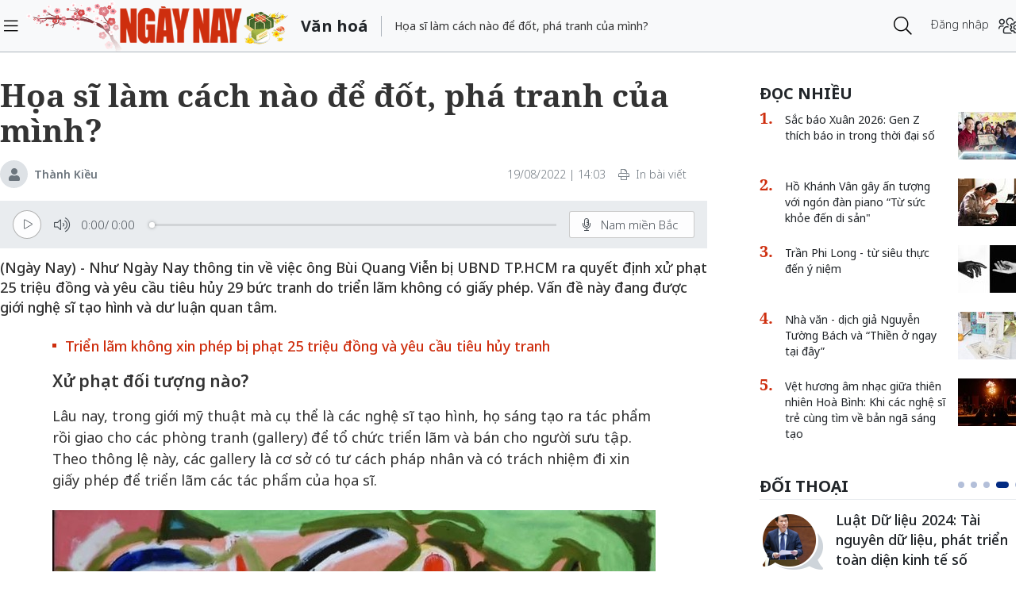

--- FILE ---
content_type: text/html;charset=utf-8
request_url: https://ngaynay.vn/hoa-si-lam-cach-nao-de-dot-pha-tranh-cua-minh-post124052.html
body_size: 17508
content:
<!DOCTYPE html> <html lang="vi"> <head> <title>Họa sĩ làm cách nào để đốt, phá tranh của mình?</title> <meta name="description" content="Như Ngày Nay thông tin về việc ông Bùi Quang Viễn bị UBND TP.HCM ra quyết định xử phạt 25 triệu đồng và yêu cầu tiêu hủy 29 bức tranh do triển lãm không phép."/> <meta name="keywords" content="hoạ sĩ, Bùi Chát, Bùi Quang Viễn, triển lãm, tranh trừu tượng, tiêu huỷ, xử phạt, "/> <meta name="news_keywords" content="hoạ sĩ, Bùi Chát, Bùi Quang Viễn, triển lãm, tranh trừu tượng, tiêu huỷ, xử phạt, "/> <meta http-equiv="Content-Type" content="text/html; charset=utf-8"/> <meta http-equiv="X-UA-Compatible" content="IE=edge"/> <meta http-equiv="refresh" content="1200"/> <meta name="revisit-after" content="1 days"/> <meta name="viewport" content="width=device-width, initial-scale=1"/> <meta http-equiv="content-language" content="vi"/> <link rel="dns-prefetch" href="//static.ngaynay.vn"/> <link rel="dns-prefetch" href="//www.google-analytics.com"/> <link rel="dns-prefetch" href="//www.googletagmanager.com"/> <link rel="dns-prefetch" href="//stc.za.zaloapp.com"/> <link rel="dns-prefetch" href="//fonts.googleapis.com"/> <script>var cmsConfig={domainDesktop:"https://ngaynay.vn",domainMobile:"https://ngaynay.vn",domainStatic:"https://static.ngaynay.vn/2020/web",domainLog:"https://log.ngaynay.vn",siteId:0,adsLazy:true,loggingUrl:"https://log.ngaynay.vn/log?data=eyJzaXRlSWQiOjAsICJwbGF0Zm9ybSI6MSwgInVybCI6Imh0dHBzOi8vbmdheW5heS52bi92YW4taG9hLyJ9"};var USER_AGENT=window.navigator&&window.navigator.userAgent||"";var IS_MOBILE=/Android|webOS|iPhone|iPad|iPod|BlackBerry|Windows Phone|IEMobile|Mobile Safari|Opera Mini/i.test(USER_AGENT);var IS_REDIRECT=false;if(IS_MOBILE&&!getCookie("isMobile")){setCookie("isMobile",1,30);window.location=window.location.pathname+window.location.search;IS_REDIRECT=true}else{if(getCookie("isMobile")){setCookie("isMobile",1,-1);window.location=window.location.pathname+window.location.search;IS_REDIRECT=true}}function setCookie(c,d,b){var f=new Date;f.setTime(f.getTime()+b*24*60*60*1000);var a="expires="+f.toUTCString();document.cookie=c+"="+d+"; "+a+";path=/;"}function getCookie(b){var c=document.cookie.indexOf(b+"=");var a=c+b.length+1;if(!c&&b!==document.cookie.substring(0,b.length)){return null}if(c===-1){return null}var d=document.cookie.indexOf(";",a);if(d===-1){d=document.cookie.length}return unescape(document.cookie.substring(a,d))};</script> <meta name="robots" content="index,follow,noarchive"/> <meta name="GOOGLEBOT" content="index,follow,noarchive"/> <link rel="shortcut icon" href="https://static.ngaynay.vn/2020/web/styles/img/favicon.ico" type="image/x-icon"/> <meta property="fb:pages" content="1100051476686275"/> <link rel="canonical" href="https://ngaynay.vn/hoa-si-lam-cach-nao-de-dot-pha-tranh-cua-minh-post124052.html"/> <meta property="og:site_name" content=""/> <meta property="og:rich_attachment" content="true"/> <meta property="og:type" content="article"/> <meta property="og:url" content="https://ngaynay.vn/post-124052.html"/> <meta property="og:image" content="https://image.ngaynay.vn/1200x630/Uploaded/2026/vowkoqic/2022_08_16/vien-707.jpg"/> <meta property="og:image:width" content="600"/> <meta property="og:image:height" content="315"/> <meta property="og:title" content="Họa sĩ làm cách nào để đốt, phá tranh của mình?"/> <meta property="og:description" content="(Ngày Nay) - Như Ngày Nay thông tin về việc ông Bùi Quang Viễn bị UBND TP.HCM ra quyết định xử phạt 25 triệu đồng và yêu cầu tiêu hủy 29 bức tranh do triển lãm không có giấy phép. Vấn đề này đang được giới nghệ sĩ tạo hình và dư luận quan tâm."/> <meta property="article:tag" content="hoạ sĩ,Bùi Chát,Bùi Quang Viễn,triển lãm,tranh trừu tượng,tiêu huỷ,xử phạt"/> <meta property="article:section" content="Văn hoá"/> <meta property="article:published_time" content="2022-08-19T14:03:27+0700"/> <meta property="article:modified_time" content="2022-08-19T14:03:27+0700"/> <link rel="preload" href="https://static-cms-ngaynay.epicdn.me/2020/web/styles/css/main.min-1.7.1.css" as="style"> <link rel="stylesheet" href="https://static-cms-ngaynay.epicdn.me/2020/web/styles/css/main.min-1.7.1.css"/> <script type="text/javascript">(function(d,e,j,h,f,c,b){d.GoogleAnalyticsObject=f;d[f]=d[f]||function(){(d[f].q=d[f].q||[]).push(arguments)},d[f].l=1*new Date();c=e.createElement(j),b=e.getElementsByTagName(j)[0];c.async=1;c.src=h;b.parentNode.insertBefore(c,b)})(window,document,"script","//www.google-analytics.com/analytics.js","ga");if(!IS_REDIRECT){ga("create","UA-70876419-1","auto");ga("create","UA-92738947-1","auto","clientTracker");ga("send","pageview");ga("clientTracker.send","pageview")};</script> <script async src="https://www.googletagmanager.com/gtag/js?id=G-4YTJR59M4V"></script> <script>if(!IS_REDIRECT){window.dataLayer=window.dataLayer||[];function gtag(){dataLayer.push(arguments)}gtag("js",new Date());gtag("config","G-4YTJR59M4V")};</script> <script async defer src="https://static.ngaynay.vn/2020/web/js/analytics.min.js?v=1.0"></script> <script src="https://ngaynay.vn/ads?object_type=2&object_id=47"></script> <script async src="https://sp.zalo.me/plugins/sdk.js"></script> <script type="application/ld+json">{"@context": "http://schema.org","@type": "Organization","name": "","url": "https://ngaynay.vn","logo": "https://static.ngaynay.vn/2020/web/styles/img/ngaynay_share.png","contactPoint": [{"@type": "ContactPoint","telephone": "+84-962-341-234","contactType": "customer service"}]}</script><script type="application/ld+json">{"@context" : "http://schema.org","@type" : "WebSite","name" : "Văn hoá","url" : "https://ngaynay.vn/van-hoa/"}</script><script type="application/ld+json">{"@context":"http://schema.org","@type":"BreadcrumbList","itemListElement":[{"@type":"ListItem","position":1,"item":{"@id":"https://ngaynay.vn/van-hoa/","name":"Văn hoá"}}]}</script><script type="application/ld+json">{"@context": "http://schema.org","@type": "NewsArticle","mainEntityOfPage":{"@type":"WebPage","@id":"https://ngaynay.vn/hoa-si-lam-cach-nao-de-dot-pha-tranh-cua-minh-post124052.html"},"headline": "Họa sĩ làm cách nào để đốt, phá tranh của mình?","description": "(Ngày Nay) - Như Ngày Nay thông tin về việc ông Bùi Quang Viễn bị UBND TP.HCM ra quyết định xử phạt 25 triệu đồng và yêu cầu tiêu hủy 29 bức tranh do triển lãm không có giấy phép. Vấn đề này đang được giới nghệ sĩ tạo hình và dư luận quan tâm.","image": {"@type": "ImageObject","url": "https://image.ngaynay.vn/1200x630/Uploaded/2026/vowkoqic/2022_08_16/vien-707.jpg","width" : 720,"height" : 480},"datePublished": "2022-08-19T14:03:27+0700","dateModified": "2022-08-19T14:03:27+0700","author": {"@type": "Person","name": "Thành Kiều"},"publisher": {"@type": "Organization","name": "","logo": {"@type": "ImageObject","url": "https://static.ngaynay.vn/2020/web/styles/img/ngaynay_share.png"}}}</script></head> <body> <div class="wrapper detail-page "> <header class="site-header"> <div class="container"> <div class="row"> <div class="col-26 order-3"> <div class="page-heading"> <a id="header-article-zone" href="#" class="article-cate"><h2></h2></a> <span class="article-title" id="header-article-title"></span> </div> </div> <div class="col-5 order-2"> <a href="/" class="site-header__logo" title="">NgayNay.vn</a> </div> <div class="col-1 order-1"> <button class="site-header__menu-button h-100"> <i class="fal fa-bars"></i> </button> </div> <div class="col-7 justify-content-end d-flex order-3"> <div class="site-header__more search-login"> <div class="search-wrap"> <input type="text" class="search-input txtsearch" placeholder="Nhập từ khóa tìm kiếm"> <button class="search-button btn_search"><i class="fal fa-search"></i></button> </div> <div class="login-wrap dropdown" id="header-profile"> <a href="javascript:void(0);" class="login-button" onclick="ME.loginDialog();"> <span class="text-login">Đăng nhập</span> <i onclick="ME.loginDialog();" title="Đăng nhập" class="fal fa-users-cog"></i> </a> </div> </div> </div> </div> </div> </header> <nav class="desktop-nav"> <section class="first-nav"> <ul class="menu"> <li> <a href="https://ngaynay.vn" title="Trang chủ">Trang chủ</a> </li> <li data-id="99" class="red-bg "> <a href="https://ngaynay.vn/pay/" title="Special Today">Special Today</a> </li> <li data-id="47" class="is-active"> <a href="https://ngaynay.vn/van-hoa/" title="Văn hoá">Văn hoá</a> </li> <li data-id="73" class=""> <a href="https://ngaynay.vn/giao-duc/" title="Giáo dục">Giáo dục</a> </li> <li data-id="81" class=""> <a href="https://ngaynay.vn/khoa-hoc/" title="Khoa học">Khoa học</a> <i class="fal fa-angle-right"></i> <section class="second-nav"> <h3 class="heading-cate">Khoa học</h3> <ul class="menu__sub"> <li data-id="28"><a href="https://ngaynay.vn/moi-truong/" title="Môi trường">Môi trường</a></li> <li data-id="69"><a href="https://ngaynay.vn/cong-nghe/" title="Công nghệ">Công nghệ</a></li> </ul> </section> </li> <li data-id="83" class=""> <a href="https://ngaynay.vn/di-san/" title="Di sản">Di sản</a> </li> <li data-id="29" class=""> <a href="https://ngaynay.vn/suc-khoe/" title="Sức khỏe">Sức khỏe</a> <i class="fal fa-angle-right"></i> <section class="second-nav"> <h3 class="heading-cate">Sức khỏe</h3> <ul class="menu__sub"> <li data-id="40"><a href="https://ngaynay.vn/song-an-toan/" title="Sống an toàn">Sống an toàn</a></li> <li data-id="42"><a href="https://ngaynay.vn/dinh-duong/" title="Dinh dưỡng">Dinh dưỡng</a></li> <li data-id="44"><a href="https://ngaynay.vn/thuoc-hay/" title="Thuốc hay">Thuốc hay</a></li> </ul> </section> </li> <li data-id="3" class=""> <a href="https://ngaynay.vn/tam-nhin-unesco/" title="Tầm nhìn UNESCO">Tầm nhìn UNESCO</a> </li> <li data-id="30" class=""> <a href="https://ngaynay.vn/du-lich/" title="Du lịch">Du lịch</a> <i class="fal fa-angle-right"></i> <section class="second-nav"> <h3 class="heading-cate">Du lịch</h3> <ul class="menu__sub"> <li data-id="45"><a href="https://ngaynay.vn/diem-den/" title="Điểm đến">Điểm đến</a></li> <li data-id="46"><a href="https://ngaynay.vn/trai-nghiem/" title="Trải nghiệm">Trải nghiệm</a></li> <li data-id="49"><a href="https://ngaynay.vn/khach-san/" title="Khách sạn">Khách sạn</a></li> <li data-id="50"><a href="https://ngaynay.vn/am-thuc/" title="Ẩm thực">Ẩm thực</a></li> <li data-id="48"><a href="https://ngaynay.vn/phuong-tien/" title="Phương tiện">Phương tiện</a></li> </ul> </section> </li> <li data-id="80" class=""> <a href="https://ngaynay.vn/Datnuoc-Connguoi/" title="Đất nước - Con người">Đất nước - Con người</a> </li> <li data-id="5" class=""> <a href="https://ngaynay.vn/the-gioi/" title="Thế giới">Thế giới</a> <i class="fal fa-angle-right"></i> <section class="second-nav"> <h3 class="heading-cate">Thế giới</h3> <ul class="menu__sub"> <li data-id="7"><a href="https://ngaynay.vn/binh-luan/" title="Bình luận">Bình luận</a></li> <li data-id="35"><a href="https://ngaynay.vn/ho-so/" title="Hồ sơ">Hồ sơ</a></li> </ul> </section> </li> <li data-id="2" class=""> <a href="https://ngaynay.vn/van-hoa-doanh-nghiep/" title="Văn hóa Doanh nghiệp">Văn hóa Doanh nghiệp</a> </li> <li data-id="16" class=""> <a href="https://ngaynay.vn/khong-gian-song-1/" title="Không gian sống">Không gian sống</a> </li> <li data-id="100" class=""> <a href="https://ngaynay.vn/phat-trien-ben-vung/" title="Phát triển bền vững">Phát triển bền vững</a> <i class="fal fa-angle-right"></i> <section class="second-nav"> <h3 class="heading-cate">Phát triển bền vững</h3> <ul class="menu__sub"> <li data-id="102"><a href="https://ngaynay.vn/chuyen-doi-so/" title="Chuyển đổi số">Chuyển đổi số</a></li> <li data-id="103"><a href="https://ngaynay.vn/kinh-te-xanh/" title="Kinh tế xanh">Kinh tế xanh</a></li> <li data-id="101"><a href="https://ngaynay.vn/csr/" title="CSR">CSR</a></li> </ul> </section> </li> <li data-id="104" class=""> <a href="https://ngaynay.vn/xu-huong/" title="Xu hướng">Xu hướng</a> <i class="fal fa-angle-right"></i> <section class="second-nav"> <h3 class="heading-cate">Xu hướng</h3> <ul class="menu__sub"> <li data-id="105"><a href="https://ngaynay.vn/lam-dep-1/" title="Làm đẹp">Làm đẹp</a></li> <li data-id="107"><a href="https://ngaynay.vn/thoi-trang/" title="Thời trang">Thời trang</a></li> <li data-id="108"><a href="https://ngaynay.vn/tieu-dung/" title="Tiêu dùng">Tiêu dùng</a></li> <li data-id="109"><a href="https://ngaynay.vn/giai-tri-1/" title="Giải trí">Giải trí</a></li> <li data-id="106"><a href="https://ngaynay.vn/the-thao-1/" title="Thể thao">Thể thao</a></li> <li data-id="110"><a href="https://ngaynay.vn/talk/" title="Talk &amp; See">Talk &amp; See</a></li> <li data-id="111"><a href="https://ngaynay.vn/trending/" title="Trending">Trending</a></li> </ul> </section> </li> <li><span class="w-100 border-top mt-3 mb-3"></span></li> <li data-id="91" class=""> <a href="https://ngaynay.vn/phatgiao/" title="Phật giáo" target="_blank">Phật giáo</a> </li> <li data-id="68" class=""> <a href="https://ngaynay.vn/xe/" title="Xe và Công nghệ" target="_blank">Xe và Công nghệ</a> </li> <li data-id="98" class=""> <a href="https://ngaynay.vn/e-paper/" title="E-PAPER">E-PAPER</a> </li> <li data-id="78" class=""> <a href="https://ngaynay.vn/news-game/" title="News Game">News Game</a> </li> <li data-id="77" class=""> <a href="https://ngaynay.vn/Longform/" title="Longform">Longform</a> </li> </ul> </section> </nav> <div class="site-body"> <div class="container"> <div class="row justify-content-between"> <div class="col"> <ul class="breadcrumb breadcrumb--detail"> <li class="main-cate is-active"> <a href="https://ngaynay.vn/van-hoa/" title="Văn hoá">Văn hoá</a> </li> </ul> </div> <div class="w-100"></div> <div class="col-27"> <article class="article"> <header class="article__header"> <h1 class="article__title cms-title"> Họa sĩ làm cách nào để đốt, phá tranh của mình? </h1> <div class="article__meta"> <span class="author-zone"> <i class="fal fa-user"></i> <a href="#" title="Thành Kiều" class="name cms-author">Thành Kiều</a> </span> <span class="time"> <time datetime="2022-08-19T14:03:27+0700">19/08/2022 | 14:03</time> <meta class="cms-date" itemprop="datePublished" content="2022-08-19T14:03:27+0700"> </span> <a href="javascript:voice(0);" class="print sendprint"> <i class="fal fa-print"></i> <span>In bài viết</span> </a> <div class="social-share"> <div class="fb-wrap"> <div class="fb-like" data-href="https://ngaynay.vn/post-124052.html" data-width="" data-layout="button_count" data-action="like" data-size="small" data-share="true"></div> </div> </div> </div> <div style="display: none" class="tts-player" data-src="https://cms-tts-ai.zdn.vn/6862974c39e6c4c2050be082b8e43ae8/6968ddcf/ngaynay/2022/08/19/124052/1.m4a" data-index="0"> <video class="player"> <source data-src="https://cms-tts-ai.zdn.vn/6862974c39e6c4c2050be082b8e43ae8/6968ddcf/ngaynay/2022/08/19/124052/1.m4a"> </video> </div> <div style="display: none" class="tts-player" data-src="https://cms-tts-ai.zdn.vn/0ab1582e20fe507ca88c8f4dd9fe5e8b/6968ddcf/ngaynay/2022/08/19/124052/2.m4a" data-index="1"> <video class="player"> <source data-src="https://cms-tts-ai.zdn.vn/0ab1582e20fe507ca88c8f4dd9fe5e8b/6968ddcf/ngaynay/2022/08/19/124052/2.m4a"> </video> </div> <div style="display: none" class="tts-player" data-src="https://cms-tts-ai.zdn.vn/17bf719553d7e9cfe639be1ce0e57c14/6968ddcf/ngaynay/2022/08/19/124052/6.m4a" data-index="2"> <video class="player"> <source data-src="https://cms-tts-ai.zdn.vn/17bf719553d7e9cfe639be1ce0e57c14/6968ddcf/ngaynay/2022/08/19/124052/6.m4a"> </video> </div> <div style="display: none" class="tts-player" data-src="https://cms-tts-ai.zdn.vn/47d86d9ea0ed248de6f6ed95f692da7e/6968ddcf/ngaynay/2022/08/19/124052/7.m4a" data-index="3"> <video class="player"> <source data-src="https://cms-tts-ai.zdn.vn/47d86d9ea0ed248de6f6ed95f692da7e/6968ddcf/ngaynay/2022/08/19/124052/7.m4a"> </video> </div> <div class="bm-player is-active"> <div class="left"> <button class="play-button"> <span><i class="fi-play"></i></span> </button> <span class="mute-wrap"> <button class="mute-button"> <i class="fi-volume"></i> </button> <div class="volume-slider" id="volume-slider"> <div class="volume-slider-handle"></div> </div> </span> <div class="time-display"> <span class="current">0:00</span> <span class="separator"> / </span> <span class="duration">0:00</span> <span class="live"></span> </div> <div class="progress-bar" id="progress-bar"> <span class="bg"></span> <div class="wrap-recent"> <span class="fill-recent"> <span class="current_time">0:00</span> </span> </div> </div> </div> <div class="right"> <span> <button class="select-voice" data-toggle="dropdown" id="bm-player-dropdownbtn" aria-haspopup="true" aria-expanded="false"> <i class="fi-microphone-alt"></i> <span>Nam miền Bắc</span> </button> <div class="dropdown-menu bm-dropdown-menu voice-board" aria-labelledby="bm-player-dropdownbtn"> <ul> <li> <div class="voice-name" data-display-name="Nam miền Bắc" data-voice-id="1"> <i class="fi-waveform"></i> <span>Nam miền Bắc</span> </div> </li> <li> <div class="voice-name" data-display-name="Nữ miền Bắc" data-voice-id="2"> <i class="fi-waveform"></i> <span>Nữ miền Bắc</span> </div> </li> <li> <div class="voice-name" data-display-name="Nữ miền Nam" data-voice-id="3"> <i class="fi-waveform"></i> <span>Nữ miền Nam</span> </div> </li> <li> <div class="voice-name" data-display-name="Nam miền Nam" data-voice-id="4"> <i class="fi-waveform"></i> <span>Nam miền Nam</span> </div> </li> </ul> </div> </span> <button class="close-player"></button> </div> </div> <div class="clearfix"></div> <div class="article__sapo cms-desc"> (Ngày Nay) - Như Ngày Nay thông tin về việc ông Bùi Quang Viễn bị UBND TP.HCM ra quyết định xử phạt 25 triệu đồng và yêu cầu tiêu hủy 29 bức tranh do triển lãm không có giấy phép. Vấn đề này đang được giới nghệ sĩ tạo hình và dư luận quan tâm.</div> <div id="adsWeb_AdsArticleAfterSapo" class="banner clearfix" data-platform="1" data-position="Web_AdsArticleAfterSapo"> <script>if(typeof Web_AdsArticleAfterSapo!="undefined"){window.CMS_BANNER.pushAds(Web_AdsArticleAfterSapo,"adsWeb_AdsArticleAfterSapo")}else{document.getElementById("adsWeb_AdsArticleAfterSapo").style.display="none"};</script> </div> <div class="article__relate-1 cms-relate"> <div class="box-content"> <article class="story"> <h5 class="story__heading"> <a class="cms-link" href="https://ngaynay.vn/trien-lam-khong-xin-phep-bi-phat-25-trieu-dong-va-yeu-cau-tieu-huy-tranh-post123922.html" title="Triển lãm không xin phép bị phạt 25 triệu đồng và yêu cầu tiêu hủy tranh"> Triển lãm không xin phép bị phạt 25 triệu đồng và yêu cầu tiêu hủy tranh </a> </h5> </article> </div> </div> </header> <div class="article__body cms-body " itemprop="articleBody"> <h4><strong>Xử phạt đối tượng nào?</strong></h4> <p>Lâu nay, trong giới mỹ thuật mà cụ thể là các nghệ sĩ tạo hình, họ sáng tạo ra tác phẩm rồi giao cho các phòng tranh (gallery) để tổ chức triển lãm và bán cho người sưu tập. Theo thông lệ này, các gallery là cơ sở có tư cách pháp nhân và có trách nhiệm đi xin giấy phép để triển lãm các tác phẩm của họa sĩ.</p> <table class="picture" align="center"> <tbody> <tr> <td class="pic"><img data-image-id="322502" src="[data-uri]" data-width="960" data-height="742" data-photo-original-src="" cms-photo-caption="Các tác phẩm trong triển lãm của họa sĩ Bùi Quang Viễn được nhận định “không có nội dung nhạy cảm”." class="lazyload cms-photo" data-src="https://image.ngaynay.vn/w760/Uploaded/2026/vowkoqic/2022_08_19/tranh-10-5185.jpg" alt="Họa sĩ làm cách nào để đốt, phá tranh của mình? ảnh 1"></td> </tr> <tr> <td class="caption">Các tác phẩm trong triển lãm của họa sĩ Bùi Quang Viễn được nhận định “không có nội dung nhạy cảm”.</td> </tr> </tbody> </table> <p>Về vấn đề này, họa sĩ Lương Xuân Đoàn – Chủ tịch Hội Mỹ thuật Việt Nam, cho biết: “Triển lãm không xin giấy phép, với vi phạm này, phạt hành chính bằng tiền là một xử lý bình thường của phía cơ quan quản lý văn hóa. Điều tôi lấy làm khó hiểu, là đối tượng chịu phạt đầu tiên phải là cơ sở tổ chức triển lãm, chứ không phải là cá nhân họa sĩ. Gallery là một pháp nhân, họ phải có nghĩa vụ hỗ trợ, hướng dẫn họa sĩ làm đầy đủ các thủ tục cần thiết chứ”.</p> <p>Nhà điêu khắc Bùi Hải Sơn – nguyên Phó Chủ tịch Hội Mỹ thuật TP.HCM có đồng quan điểm với họa sĩ Lương Xuân Đoàn. Nhà điêu khắc Bùi Hải Sơn bày tỏ: “Nếu cơ sở tổ chức triển lãm là gallery mà không xin giấy phép thì phạt gallery chứ không thể phạt họa sĩ. Trong trường hợp này, nội dung tác phẩm của họa sĩ Bùi Quang Viễn không vi phạm pháp luật, không vi phạm thuần phong mỹ tục hay đạo đức xã hội thì càng không có lý do gì để phạt họa sĩ. Việc xử phạt này khiến giới nghệ sĩ tạo hình chúng tôi khá bức xúc, bởi việc chính của chúng tôi là sáng tạo ra tác phẩm, còn việc xin giấy phép là của gallery và thẩm định, cấp phép như thế nào là của cơ quan quản lý”.</p> <p>UBND TP.HCM ra quyết định xử phạt số tiền là 25 triệu đồng với ông Bùi Quang Viễn khi căn cứ theo quy định tại khoản 4 điều 19 Nghị định số 38/2021/NĐ-CP. Ngoài phải nộp phạt 25 triệu đồng, ông Bùi Quang Viễn phải tiêu hủy 29 bức tranh đã triển lãm theo quy định tại điểm c khoản 8 điều 19 Nghị định số 38/2021/NĐ-CP để “khắc phục hậu quả”.</p> <table class="picture" align="center"> <tbody> <tr> <td class="pic"><img data-image-id="322504" src="[data-uri]" data-width="960" data-height="806" data-photo-original-src="" cms-photo-caption="Lâu nay cơ quan quản lý không đưa ra cách ứng xử là đốt, phá hủy tác phẩm nghệ thuật." class="lazyload cms-photo" data-src="https://image.ngaynay.vn/w760/Uploaded/2026/vowkoqic/2022_08_19/tranh-2693.jpg" alt="Họa sĩ làm cách nào để đốt, phá tranh của mình? ảnh 2"></td> </tr> <tr> <td class="caption"><p>Lâu nay cơ quan quản lý không đưa ra cách ứng xử là đốt, phá hủy tác phẩm nghệ thuật.</p></td> </tr> </tbody> </table> <h4><strong>Không nên đốt, phá tác phẩm nghệ thuật</strong></h4> <p>Họa sĩ Lương Xuân Đoàn cho biết: “Trong hoạt động triển lãm nghệ thuật do Hội Mỹ thuật chủ trì và tiến hành, chúng tôi có duyệt nội dung, hình thức biểu hiện của các tác phẩm trước khi mở triển lãm. Trong trường hợp có những tác phẩm chưa ổn, gây mỹ cảm không tốt với công chúng, có thể tạo dư luận xấu, thậm chí có biểu hiện vi phạm pháp luật thì cần lập hội đồng chuyên môn để thẩm định, đưa ra quyết định chỉ rõ chưa ổn ở đâu, vi phạm ra sao. Từ đó, yêu cầu cơ sở tổ chức triển lãm và cá nhân nghệ sĩ rút tác phẩm vi phạm khỏi triển lãm. Xin nói rõ: không cho triển lãm tranh đã được thẩm định là vi phạm, chứ không có chuyện thu hồi, tiêu huỷ!”.</p> <p>Được biết, Sở Văn hóa Thể thao TP.HCM cũng đã lập hội đồng chuyên môn để thẩm định 29 bức tranh của ông Bùi Quang Viễn. Chúng tôi đã liên hệ qua điện thoại với nhà điêu khắc Xuân Tiên – Chủ tịch Hội Mỹ thuật TP.HCM, người tham gia đoàn thẩm định tranh. Ông Xuân Tiên hết sức cẩn thận cho rằng không thể trả lời qua điện thoại vấn đề này vì sợ “tam sao thất bản”. Tuy nhiên, chiều ngày 17/8, Chánh thanh tra Sở Văn hóa Thể thao TP.HCM Phạm Văn Dũng phát biểu tại cuộc họp báo: “tranh của họa sĩ không có nội dung nhạy cảm”.</p> <div class="ads_middle"> <div id="adsWeb_AdsArticleMiddle" class="banner fyi" data-platform="1" data-position="Web_AdsArticleMiddle"> <script>if(typeof Web_AdsArticleMiddle!="undefined"){window.CMS_BANNER.pushAds(Web_AdsArticleMiddle,"adsWeb_AdsArticleMiddle")}else{document.getElementById("adsWeb_AdsArticleMiddle").style.display="none"};</script> </div> </div> <p>Theo họa sĩ Lương Xuân Đoàn: “Lâu nay, cơ quan quản lý lĩnh vực văn hóa nghệ thuật, hay nói gọn là chính quyền, bao hàm cả hoạt động của Hội Mỹ thuật Việt Nam, không đưa ra cách ứng xử là đốt, phá hủy tác phẩm nghệ thuật”.</p> <h4><strong>Cần thay đổi trong Nghị định 38</strong></h4> <p>Được biết, ngày 15/8, UBND TP.HCM có công văn khẩn gửi Bộ Văn hóa, Thể thao và Du lịch nhằm góp ý cho Nghị định 38/2021/NĐ-CP, trong đó đề nghị hủy bỏ quy định buộc tiêu hủy tang vật với hành vi tổ chức triển lãm mỹ thuật và trại sáng tác điêu khắc không có giấy phép.</p> <table class="picture" align="center"> <tbody> <tr> <td class="pic"><img data-image-id="322284" src="[data-uri]" data-width="960" data-height="640" data-photo-original-src="" cms-photo-caption="Ông Bùi Quang Viễn cho biết ông không thể tự tay “giết chết những đứa con tinh thần của mình&quot;." class="lazyload cms-photo" data-src="https://image.ngaynay.vn/w760/Uploaded/2026/vowkoqic/2022_08_16/vien-707.jpg" alt="Họa sĩ làm cách nào để đốt, phá tranh của mình? ảnh 3"></td> </tr> <tr> <td class="caption"><p>Ông Bùi Quang Viễn cho biết ông không thể tự tay “giết chết những đứa con tinh thần của mình".</p></td> </tr> </tbody> </table> <p>Về Nghị định 38/2021/NĐ-CP, khi được hỏi Hội Mỹ thuật Việt Nam có tham gia xây dựng nghị định này hay không? Họa sĩ Lương Xuân Đoàn, cho biết: “Chúng tôi không được trưng cầu ý kiến, dù văn bản pháp luật này có liên quan khá nhiều đến hoạt động nghề nghiệp của nghệ sĩ tạo hình. Từ vụ việc này, tôi xin chia sẻ thêm băn khoăn về sự phối hợp quản lý, xây dựng văn hóa nghệ thuật nói chung cũng như lĩnh vực mỹ thuật nói riêng. Có thể nói, chúng ta cần quản lý để xây dựng, muốn xây dựng thì cần quản lý tốt hơn, tiến bộ hơn. Nhưng đáng tiếc, hiện nay đang có tình trạng thiếu sự đồng bộ trong ứng xử với nghệ sĩ từ trung ương đến địa phương, giữa các địa phương với nhau cũng có hành xử trong quản lý khác nhau. Đó là chưa kể đến việc một số văn bản pháp lý, công cụ để quản lý cũng chưa đồng bộ. Mong rằng, những bất cập nói trên sớm được khắc phục”.</p> <p>Theo nhà nghiên cứu mỹ thuật Lý Đợi: “Nếu áp dụng theo quyết định xử phạt vi phạm hành chính của UBND TP.HCM dựa trên Nghị định 38/2021/NĐ-CP đối với ông Bùi Quang Viễn, thì trong quá khứ có nguy cơ mất nhiều Bảo vật quốc gia. Nhìn lại lịch sử, ví dụ bức tranh “Kết nạp Đảng ở Điện Biên Phủ” của danh họa Nguyễn Sáng, được công nhận Bảo vật quốc gia trong đợt 2 năm 2013. Bức tranh này từng không được cấp phép triển lãm và vài lần lén triển lãm không có giấy phép. Rất may nó không bị buộc tiêu hủy, nếu không thì đâu còn để mà nửa thế kỷ sau công nhận Bảo vật quốc gia. Hoặc như bức tranh “Hào” của danh họa Dương Bích Liên, vài lần bị cấm, tác giả bị mời viết kiểm thảo nhiều lần. Nhưng cũng rất may là không bị buộc tiêu hủy, nếu không thì Dương Bích Liên và mỹ thuật hiện đại Việt Nam đã mất đi một kiệt tác”.</p> <p>Tại cuộc họp báo hôm 17/8, theo ông Phạm Văn Dũng – Chánh thanh tra Sở Văn hóa Thể thao TP.HCM sẽ giao cho họa sĩ Bùi Quang Viễn tự tiêu hủy 29 bức tranh. Ông Bùi Quang Viễn cho biết ông không thể tự tay “giết chết những đứa con tinh thần của mình” và sẽ khiếu nại để hủy bỏ hoặc thu hồi quyết định xử phạt của UBND TP.HCM.</p> <div class="article__author"> <span class="cms-author">Thành Kiều</span> </div> </div> <div id="adsWeb_AdsArticleAfterBody" class="banner clearfix" data-platform="1" data-position="Web_AdsArticleAfterBody"> <script>if(typeof Web_AdsArticleAfterBody!="undefined"){window.CMS_BANNER.pushAds(Web_AdsArticleAfterBody,"adsWeb_AdsArticleAfterBody")}else{document.getElementById("adsWeb_AdsArticleAfterBody").style.display="none"};</script> </div> <div class="social-btn-group article__share"> <a href="javascript:void(0);" data-href="https://ngaynay.vn/post-124052.html" class="social facebook" rel="facebook" title="Chia sẻ qua Facebook"><i class="fab fa-facebook"></i></a> <a href="javascript:void(0);" data-href="https://ngaynay.vn/post-124052.html" class="social twitter" rel="twitter" title="Chia sẻ qua Twitter"><i class="fab fa-twitter-square"></i></a> <a href="javascript:void(0);" data-href="https://ngaynay.vn/post-124052.html" title="Chia sẻ qua Zalo" class="zalo zalo-share-button" data-oaid="3598193545128011577" data-layout="icon" data-customize="true"><i class="icon icon--social-zalo"></i></a> </div> <div class="article__tag clearfix"> <div class="box-heading"><i class="fas fa-tags"></i></div> <div class="box-content"> <a href="https://ngaynay.vn/hoa-si-tag147750.html" title="hoạ sĩ">hoạ sĩ</a> <a href="https://ngaynay.vn/bui-chat-tag147749.html" title="Bùi Chát">Bùi Chát</a> <a href="https://ngaynay.vn/bui-quang-vien-tag147623.html" title="Bùi Quang Viễn">Bùi Quang Viễn</a> <a href="https://ngaynay.vn/trien-lam-tag142733.html" title="triển lãm">triển lãm</a> <a href="https://ngaynay.vn/tranh-truu-tuong-tag143116.html" title="tranh trừu tượng">tranh trừu tượng</a> <a href="https://ngaynay.vn/tieu-huy-tag100606.html" title="tiêu huỷ">tiêu huỷ</a> <a href="https://ngaynay.vn/xu-phat-tag131534.html" title="xử phạt">xử phạt</a> </div> </div> <div id="adsWeb_AdsArticleAfterTag" class="banner clearfix" data-platform="1" data-position="Web_AdsArticleAfterTag"> <script>if(typeof Web_AdsArticleAfterTag!="undefined"){window.CMS_BANNER.pushAds(Web_AdsArticleAfterTag,"adsWeb_AdsArticleAfterTag")}else{document.getElementById("adsWeb_AdsArticleAfterTag").style.display="none"};</script> </div> <div class="article-comment" data-id="124052" data-type="20"></div> <div id="adsWeb_AdsArticleAfterComment" class="banner clearfix" data-platform="1" data-position="Web_AdsArticleAfterComment"> <script>if(typeof Web_AdsArticleAfterComment!="undefined"){window.CMS_BANNER.pushAds(Web_AdsArticleAfterComment,"adsWeb_AdsArticleAfterComment")}else{document.getElementById("adsWeb_AdsArticleAfterComment").style.display="none"};</script> </div> </article> </div> <div class="col-10"> <div class="sidebar"> <div id="adsWeb_AdsRightTop" class="banner clearfix" data-platform="1" data-position="Web_AdsRightTop"> <script>if(typeof Web_AdsRightTop!="undefined"){window.CMS_BANNER.pushAds(Web_AdsRightTop,"adsWeb_AdsRightTop")}else{document.getElementById("adsWeb_AdsRightTop").style.display="none"};</script> </div> <div class="box-style-7"> <div class="box-heading"><h3><a href="#" title="Đọc nhiều"><span>Đọc nhiều</span></a></h3></div> <div class="box-content"> <article class="story"> <figure class="story__thumb"> <a href="https://ngaynay.vn/sac-bao-xuan-2026-gen-z-thich-bao-in-trong-thoi-dai-so-post168096.html" title="Sắc báo Xuân 2026: Gen Z thích báo in trong thời đại số"> <img class="lazyload" src="[data-uri]" data-src="https://image.ngaynay.vn/80x60/Uploaded/2026/vowkoqic/2026_01_05/z7398856771248-13bc494e7a4db96165f04604088ab80d-7721-5686.jpg" alt="Triển lãm là hoạt động chào mừng Xuân Bính Ngọ 2026 của Trường Cao đẳng Phát thanh - Truyền hình II chuyên đào tạo sinh viên ngành Báo chí truyền thông, công nghệ và tổ chức sự kiện. Ảnh: ANH KHOA"> </a> </figure> <h5 class="story__heading"> <a class="cms-link" href="https://ngaynay.vn/sac-bao-xuan-2026-gen-z-thich-bao-in-trong-thoi-dai-so-post168096.html" title="Sắc báo Xuân 2026: Gen Z thích báo in trong thời đại số"> Sắc báo Xuân 2026: Gen Z thích báo in trong thời đại số </a> </h5> </article> <article class="story"> <figure class="story__thumb"> <a href="https://ngaynay.vn/ho-khanh-van-gay-an-tuong-voi-ngon-dan-piano-tu-suc-khoe-den-di-san-post168290.html" title="Hồ Khánh Vân gây ấn tượng với ngón đàn piano “Từ sức khỏe đến di sản&quot;"> <img class="lazyload" src="[data-uri]" data-src="https://image.ngaynay.vn/80x60/Uploaded/2026/vowkoqic/2026_01_11/z7419415242643-50c60cb27558c892e9caf54f861b45a8-6188-4487.jpg" alt="Tài năng piano cổ điển Hồ Khánh Vân biểu diễn trong chương trình “From Wellness to Heritage” (Từ sức khỏe đến di sản) đêm 10/1 tại TPHCM. Ảnh: TRUNG NGHĨA"> </a> </figure> <h5 class="story__heading"> <a class="cms-link" href="https://ngaynay.vn/ho-khanh-van-gay-an-tuong-voi-ngon-dan-piano-tu-suc-khoe-den-di-san-post168290.html" title="Hồ Khánh Vân gây ấn tượng với ngón đàn piano “Từ sức khỏe đến di sản&quot;"> Hồ Khánh Vân gây ấn tượng với ngón đàn piano “Từ sức khỏe đến di sản&quot; </a> </h5> </article> <article class="story"> <figure class="story__thumb"> <a href="https://ngaynay.vn/tran-phi-long-tu-sieu-thuc-den-y-niem-post168145.html" title="Trần Phi Long - từ siêu thực đến ý niệm"> <img class="lazyload" src="[data-uri]" data-src="https://image.ngaynay.vn/80x60/Uploaded/2026/vowkoqic/2026_01_06/h1-9648-1954.jpg" alt="Tác phẩm đoạt giải của Trần Phi Long: Tầm với "> </a> </figure> <h5 class="story__heading"> <a class="cms-link" href="https://ngaynay.vn/tran-phi-long-tu-sieu-thuc-den-y-niem-post168145.html" title="Trần Phi Long - từ siêu thực đến ý niệm"> Trần Phi Long - từ siêu thực đến ý niệm </a> </h5> </article> <article class="story"> <figure class="story__thumb"> <a href="https://ngaynay.vn/nha-van-dich-gia-nguyen-tuong-bach-va-thien-o-ngay-tai-day-post168271.html" title="Nhà văn - dịch giả Nguyễn Tường Bách và “Thiền ở ngay tại đây” "> <img class="lazyload" src="[data-uri]" data-src="https://image.ngaynay.vn/80x60/Uploaded/2026/vowkoqic/2026_01_10/tac-pham-thien-o-ngay-tai-day-duoc-gioi-thieu-va-ra-mat-trong-khuon-kho-su-kien-anh-khanh-chau-7935-8205.jpeg" alt="Tác phẩm “Thiền ở ngay tại đây”. Ảnh: Khánh Châu"> </a> </figure> <h5 class="story__heading"> <a class="cms-link" href="https://ngaynay.vn/nha-van-dich-gia-nguyen-tuong-bach-va-thien-o-ngay-tai-day-post168271.html" title="Nhà văn - dịch giả Nguyễn Tường Bách và “Thiền ở ngay tại đây” "> Nhà văn - dịch giả Nguyễn Tường Bách và “Thiền ở ngay tại đây” </a> </h5> </article> <article class="story"> <figure class="story__thumb"> <a href="https://ngaynay.vn/vet-huong-am-nhac-giua-thien-nhien-hoa-binh-khi-cac-nghe-si-tre-cung-tim-ve-ban-nga-sang-tao-post168201.html" title="Vệt hương âm nhạc giữa thiên nhiên Hoà Bình: Khi các nghệ sĩ trẻ cùng tìm về bản ngã sáng tạo"> <img class="lazyload" src="[data-uri]" data-src="https://image.ngaynay.vn/80x60/Uploaded/2026/ycgvppwi/2026_01_08/nmhu1052-1-8092-822.jpg" alt="Vệt hương âm nhạc giữa thiên nhiên Hoà Bình: Khi các nghệ sĩ trẻ cùng tìm về bản ngã sáng tạo"> </a> </figure> <h5 class="story__heading"> <a class="cms-link" href="https://ngaynay.vn/vet-huong-am-nhac-giua-thien-nhien-hoa-binh-khi-cac-nghe-si-tre-cung-tim-ve-ban-nga-sang-tao-post168201.html" title="Vệt hương âm nhạc giữa thiên nhiên Hoà Bình: Khi các nghệ sĩ trẻ cùng tìm về bản ngã sáng tạo"> Vệt hương âm nhạc giữa thiên nhiên Hoà Bình: Khi các nghệ sĩ trẻ cùng tìm về bản ngã sáng tạo </a> </h5> </article> </div> </div> <div class="slider-style-4"> <div class="box-heading"> <h2><a href="https://ngaynay.vn/doi-thoai/" title="Đối thoại"><span>Đối thoại</span></a></h2> <div class="dots-container"></div> </div> <div class="box-content"> <div class="wrap"> <article class="story"> <figure class="story__thumb"> <a href="https://ngaynay.vn/theo-dau-chan-nguoi-ve-pac-bo-ve-coi-nguon-cua-cach-mang-post166869.html" title="Theo dấu chân Người về Pác Bó: Về cội nguồn của Cách mạng"> <img data-lazy="https://image.ngaynay.vn/100x100/Uploaded/2026/ycgvppwi/2025_11_28/anh-1-7376-4656.png" alt="Dòng suối Lê-nin trong vắt dưới ánh nắng"> </a> </figure> <h5 class="story__heading"> <a class="cms-link" href="https://ngaynay.vn/theo-dau-chan-nguoi-ve-pac-bo-ve-coi-nguon-cua-cach-mang-post166869.html" title="Theo dấu chân Người về Pác Bó: Về cội nguồn của Cách mạng"> Theo dấu chân Người về Pác Bó: Về cội nguồn của Cách mạng </a> </h5> <div class="story__meta"> <a class="author" href="#" title="Hoàng Anh - Xuân Đức">Hoàng Anh - Xuân Đức</a> </div> </article> <article class="story"> <figure class="story__thumb"> <a href="https://ngaynay.vn/niem-tin-cong-chinh-post164969.html" title="Niềm tin công chính"> <img data-lazy="https://image.ngaynay.vn/100x100/Uploaded/2026/znaeng/2025_10_04/anh-man-hinh-2025-10-03-luc-212952-1759501800675478062637-4240-7450.jpg" alt="Bà Hoàng Thị Hường (còn gọi Hoàng Hường, 38 tuổi) vừa bị Cơ quan Cảnh sát điều tra, Bộ Công an khởi tố ngày 3/10."> </a> </figure> <h5 class="story__heading"> <a class="cms-link" href="https://ngaynay.vn/niem-tin-cong-chinh-post164969.html" title="Niềm tin công chính"> Niềm tin công chính </a> </h5> <div class="story__meta"> <a class="author" href="#" title="Phạm Gia Hiền">Phạm Gia Hiền</a> </div> </article> <article class="story"> <figure class="story__thumb"> <a href="https://ngaynay.vn/luat-du-lieu-2024-hoan-thien-quan-ly-nha-nuoc-thuc-day-chinh-phu-so-va-kinh-te-so-post164155.html" title="Luật Dữ liệu 2024: Hoàn thiện quản lý nhà nước, thúc đẩy chính phủ số và kinh tế số"> <img data-lazy="https://image.ngaynay.vn/100x100/Uploaded/2026/wpxlldxwp/2025_09_09/anh-chup-man-hinh-2025-09-09-luc-064637-5419-5998.png" alt="Luật Dữ liệu góp phần phục vụ công cuộc chuyển đổi số quốc gia, xây dựng Chính phủ điện tử, Chính phủ số, kinh tế số, xã hội số"> </a> </figure> <h5 class="story__heading"> <a class="cms-link" href="https://ngaynay.vn/luat-du-lieu-2024-hoan-thien-quan-ly-nha-nuoc-thuc-day-chinh-phu-so-va-kinh-te-so-post164155.html" title="Luật Dữ liệu 2024: Hoàn thiện quản lý nhà nước, thúc đẩy chính phủ số và kinh tế số"> Luật Dữ liệu 2024: Hoàn thiện quản lý nhà nước, thúc đẩy chính phủ số và kinh tế số </a> </h5> <div class="story__meta"> </div> </article> <article class="story"> <figure class="story__thumb"> <a href="https://ngaynay.vn/luat-du-lieu-2024-tai-nguyen-du-lieu-phat-trien-toan-dien-kinh-te-so-post164154.html" title="Luật Dữ liệu 2024: Tài nguyên dữ liệu, phát triển toàn diện kinh tế số"> <img data-lazy="https://image.ngaynay.vn/100x100/Uploaded/2026/wpxlldxwp/2025_09_09/anh-chup-man-hinh-2025-09-09-luc-064129-810-8368.png" alt="Đại tướng Lương Tam Quang - Bộ trưởng Bộ Công an phát biểu về sàn dữ liệu tại Việt Nam."> </a> </figure> <h5 class="story__heading"> <a class="cms-link" href="https://ngaynay.vn/luat-du-lieu-2024-tai-nguyen-du-lieu-phat-trien-toan-dien-kinh-te-so-post164154.html" title="Luật Dữ liệu 2024: Tài nguyên dữ liệu, phát triển toàn diện kinh tế số"> Luật Dữ liệu 2024: Tài nguyên dữ liệu, phát triển toàn diện kinh tế số </a> </h5> <div class="story__meta"> </div> </article> <article class="story"> <figure class="story__thumb"> <a href="https://ngaynay.vn/luat-du-lieu-2024-hanh-lang-phap-ly-vung-chac-thuc-day-kinh-te-phat-trien-post163561.html" title="Luật Dữ liệu 2024: Hành lang pháp lý vững chắc, thúc đẩy kinh tế phát triển"> <img data-lazy="https://image.ngaynay.vn/100x100/Uploaded/2026/wpxlldxwp/2025_08_21/c1-5331-9117.png" alt="Hình ảnh: Đại biểu Quốc hội họp tổ, đề xuất thúc đẩy kinh tế dữ liệu phát triển. Ảnh: TTXVN"> </a> </figure> <h5 class="story__heading"> <a class="cms-link" href="https://ngaynay.vn/luat-du-lieu-2024-hanh-lang-phap-ly-vung-chac-thuc-day-kinh-te-phat-trien-post163561.html" title="Luật Dữ liệu 2024: Hành lang pháp lý vững chắc, thúc đẩy kinh tế phát triển"> Luật Dữ liệu 2024: Hành lang pháp lý vững chắc, thúc đẩy kinh tế phát triển </a> </h5> <div class="story__meta"> </div> </article> </div> </div> </div> <div class="slider-style-5"> <div class="box-heading"> <h2><a href="https://ngaynay.vn/Longform/" title="Longform"><span>Longform</span><i class="icon icon--sunset"></i></a></h2> </div> <div class="box-content"> <div class="wrap"> <article class="story"> <figure class="story__thumb"> <a href="https://ngaynay.vn/phat-bieu-cua-tong-bi-thu-tai-hoi-nghi-trien-khai-cong-tac-cua-chinh-phu-va-chinh-quyen-dia-phuong-post168207.html" title="Phát biểu của Tổng Bí thư tại Hội nghị triển khai công tác của Chính phủ và chính quyền địa phương"> <img data-lazy="https://image.ngaynay.vn/230x355/Uploaded/2026/jqkpvowk/2026_01_08/banner-ky-niem-khuyen-mai-quoc-khanh-giai-phong-hien-dai-do-xanh-1800-x-3200-px-6819-7559.png" alt="Phát biểu của Tổng Bí thư tại Hội nghị triển khai công tác của Chính phủ và chính quyền địa phương"> </a> </figure> <h5 class="story__heading"> <a class="cms-link" href="https://ngaynay.vn/phat-bieu-cua-tong-bi-thu-tai-hoi-nghi-trien-khai-cong-tac-cua-chinh-phu-va-chinh-quyen-dia-phuong-post168207.html" title="Phát biểu của Tổng Bí thư tại Hội nghị triển khai công tác của Chính phủ và chính quyền địa phương"> Phát biểu của Tổng Bí thư tại Hội nghị triển khai công tác của Chính phủ và chính quyền địa phương <i class="icon icon--longform"></i> </a> </h5> <div class="story__meta"> <time datetime="2026-01-08T18:24:59+0700"> 08/01/2026 18:24 </time></div> </article> <article class="story"> <figure class="story__thumb"> <a href="https://ngaynay.vn/phat-bieu-cua-tong-bi-thu-to-lam-tai-le-ky-niem-cap-quoc-gia-80-nam-ngay-tong-tuyen-cu-dau-tien-bau-quoc-hoi-viet-nam-post168120.html" title="Phát biểu của Tổng Bí thư Tô Lâm tại Lễ kỷ niệm cấp quốc gia 80 năm Ngày Tổng tuyển cử đầu tiên bầu Quốc hội Việt Nam"> <img data-lazy="https://image.ngaynay.vn/230x355/Uploaded/2026/jqkpvowk/2026_01_06/banner-quang-cao-khuyen-mai-quoc-khanh-29-viet-nam-hien-dai-do-vang-1800-x-3200-px-9744-325.png" alt="Phát biểu của Tổng Bí thư Tô Lâm tại Lễ kỷ niệm cấp quốc gia 80 năm Ngày Tổng tuyển cử đầu tiên bầu Quốc hội Việt Nam"> </a> </figure> <h5 class="story__heading"> <a class="cms-link" href="https://ngaynay.vn/phat-bieu-cua-tong-bi-thu-to-lam-tai-le-ky-niem-cap-quoc-gia-80-nam-ngay-tong-tuyen-cu-dau-tien-bau-quoc-hoi-viet-nam-post168120.html" title="Phát biểu của Tổng Bí thư Tô Lâm tại Lễ kỷ niệm cấp quốc gia 80 năm Ngày Tổng tuyển cử đầu tiên bầu Quốc hội Việt Nam"> Phát biểu của Tổng Bí thư Tô Lâm tại Lễ kỷ niệm cấp quốc gia 80 năm Ngày Tổng tuyển cử đầu tiên bầu Quốc hội Việt Nam <i class="icon icon--longform"></i> </a> </h5> <div class="story__meta"> <time datetime="2026-01-06T13:57:05+0700"> 06/01/2026 13:57 </time></div> </article> <article class="story"> <figure class="story__thumb"> <a href="https://ngaynay.vn/ha-noi-hanh-trinh-dinh-hinh-mot-do-thi-cong-nghiep-van-hoa-post168016.html" title="Hà Nội - Hành trình định hình một đô thị công nghiệp văn hóa"> <img data-lazy="https://image.ngaynay.vn/230x355/Uploaded/2026/znaeng/2026_01_01/blue-and-white-modern-travel-india-promo-your-story-1-8349-4475.png" alt="Hà Nội - Hành trình định hình một đô thị công nghiệp văn hóa"> </a> </figure> <h5 class="story__heading"> <a class="cms-link" href="https://ngaynay.vn/ha-noi-hanh-trinh-dinh-hinh-mot-do-thi-cong-nghiep-van-hoa-post168016.html" title="Hà Nội - Hành trình định hình một đô thị công nghiệp văn hóa"> Hà Nội - Hành trình định hình một đô thị công nghiệp văn hóa <i class="icon icon--longform"></i> </a> </h5> <div class="story__meta"> <time datetime="2026-01-01T09:58:04+0700"> 01/01/2026 09:58 </time></div> </article> <article class="story"> <figure class="story__thumb"> <a href="https://ngaynay.vn/nguoi-tre-khong-quay-lung-voi-truyen-thong-post167989.html" title="Người trẻ không quay lưng với truyền thống"> <img data-lazy="https://image.ngaynay.vn/230x355/Uploaded/2026/znaeng/2025_12_31/brown-and-black-old-paper-indian-fort-youtube-thumbnail-1800-x-3200-px-4-8472-7802.png" alt="Người trẻ không quay lưng với truyền thống"> </a> </figure> <h5 class="story__heading"> <a class="cms-link" href="https://ngaynay.vn/nguoi-tre-khong-quay-lung-voi-truyen-thong-post167989.html" title="Người trẻ không quay lưng với truyền thống"> Người trẻ không quay lưng với truyền thống <i class="icon icon--longform"></i> </a> </h5> <div class="story__meta"> <time datetime="2025-12-31T09:29:00+0700"> 31/12/2025 09:29 </time></div> </article> <article class="story"> <figure class="story__thumb"> <a href="https://ngaynay.vn/den-gan-cham-tay-vao-di-san-post167921.html" title="Đến gần “chạm tay” vào di sản"> <img data-lazy="https://image.ngaynay.vn/230x355/Uploaded/2026/znaeng/2025_12_29/blue-and-yellow-modern-exploring-bali-youtube-thumbnail-1800-x-3200-px-9366-4368.png" alt="Đến gần “chạm tay” vào di sản"> </a> </figure> <h5 class="story__heading"> <a class="cms-link" href="https://ngaynay.vn/den-gan-cham-tay-vao-di-san-post167921.html" title="Đến gần “chạm tay” vào di sản"> Đến gần “chạm tay” vào di sản <i class="icon icon--longform"></i> </a> </h5> <div class="story__meta"> <time datetime="2025-12-29T13:38:11+0700"> 29/12/2025 13:38 </time></div> </article> </div> </div> </div> <div id="adsWeb_AdsRightSticky" class="banner clearfix" data-platform="1" data-position="Web_AdsRightSticky"> <script>if(typeof Web_AdsRightSticky!="undefined"){window.CMS_BANNER.pushAds(Web_AdsRightSticky,"adsWeb_AdsRightSticky")}else{document.getElementById("adsWeb_AdsRightSticky").style.display="none"};</script> </div> </div> </div> </div> <div class="row justify-content-between more-story-detail mt-6"> <div class="col"> <div class="box-heading"><h2><a href="https://ngaynay.vn/van-hoa/" title="Văn hoá"><span>Cùng chuyên mục</span><i class="icon icon--duplicate"></i></a></h2> </div> </div> <div class="w-100"></div> <div class="col-9"> <article class="story"> <figure class="story__thumb"> <a href="https://ngaynay.vn/tien-toi-dai-hoi-xiv-cua-dang-van-hoa-suc-manh-dan-dat-tuong-lai-dan-toc-post168393.html" title="Tiến tới Đại hội XIV của Đảng: Văn hóa - sức mạnh dẫn dắt tương lai dân tộc"> <img class="lazyload" src="[data-uri]" data-src="https://image.ngaynay.vn/330x186/Uploaded/2026/unwpxljwq/2026_01_14/dieu-hanh-ky-niem-70-nam-giai-phong-thu-do-1-7481-3568-8732.jpg" alt="Nghị quyết 80 của Bộ Chính trị về phát triển văn hóa Việt Nam thống nhất chọn ngày 24/11 hằng năm là &quot;Ngày Văn hóa Việt Nam&quot;"> </a> </figure> <h3 class="story__heading"> <a class="cms-link" href="https://ngaynay.vn/tien-toi-dai-hoi-xiv-cua-dang-van-hoa-suc-manh-dan-dat-tuong-lai-dan-toc-post168393.html" title="Tiến tới Đại hội XIV của Đảng: Văn hóa - sức mạnh dẫn dắt tương lai dân tộc"> Tiến tới Đại hội XIV của Đảng: Văn hóa - sức mạnh dẫn dắt tương lai dân tộc </a> </h3> <div class="story__meta"> <time datetime="2026-01-14T17:49:28+0700"> 14/01/2026 17:49 </time></div> </article> </div> <div class="col-9"> <article class="story"> <figure class="story__thumb"> <a href="https://ngaynay.vn/chu-tich-ho-chi-minh-voi-quoc-hoi-viet-nam-80-nam-mot-chang-duong-ve-vang-post168391.html" title="“Chủ tịch Hồ Chí Minh với Quốc hội Việt Nam - 80 năm một chặng đường vẻ vang”"> <img class="lazyload" src="[data-uri]" data-src="https://image.ngaynay.vn/330x186/Uploaded/2026/unwpxljwq/2026_01_14/dai-hoi-8513-6232.jpg" alt="Đại biểu cắt băng khai mạc Chuỗi hoạt động chào mừng Đại hội lần thứ XIV của Đảng"> </a> </figure> <h3 class="story__heading"> <a class="cms-link" href="https://ngaynay.vn/chu-tich-ho-chi-minh-voi-quoc-hoi-viet-nam-80-nam-mot-chang-duong-ve-vang-post168391.html" title="“Chủ tịch Hồ Chí Minh với Quốc hội Việt Nam - 80 năm một chặng đường vẻ vang”"> “Chủ tịch Hồ Chí Minh với Quốc hội Việt Nam - 80 năm một chặng đường vẻ vang” </a> </h3> <div class="story__meta"> <time datetime="2026-01-14T17:49:16+0700"> 14/01/2026 17:49 </time></div> </article> </div> <div class="col-9"> <article class="story"> <figure class="story__thumb"> <a href="https://ngaynay.vn/khi-en-dua-thoi-mot-cach-doc-khac-ve-viet-nam-post168395.html" title="Khi én đưa thoi - Một cách đọc khác về Việt Nam"> <img class="lazyload" src="[data-uri]" data-src="https://image.ngaynay.vn/330x186/Uploaded/2026/xqeiodvsxr/2026_01_14/khi-en-dua-thoi-160-4826.jpg" alt="Khi én đưa thoi - Một cách đọc khác về Việt Nam"> </a> </figure> <h3 class="story__heading"> <a class="cms-link" href="https://ngaynay.vn/khi-en-dua-thoi-mot-cach-doc-khac-ve-viet-nam-post168395.html" title="Khi én đưa thoi - Một cách đọc khác về Việt Nam"> Khi én đưa thoi - Một cách đọc khác về Việt Nam </a> </h3> <div class="story__meta"> <time datetime="2026-01-14T17:48:44+0700"> 14/01/2026 17:48 </time></div> </article> </div> <div class="col-9"> <article class="story"> <figure class="story__thumb"> <a href="https://ngaynay.vn/ba-bo-sach-ve-chu-tich-ho-chi-minh-nen-tang-tu-tuong-cho-ky-nguyen-phat-trien-post168370.html" title="Ba bộ sách về Chủ tịch Hồ Chí Minh - nền tảng tư tưởng cho kỷ nguyên phát triển"> <img class="lazyload" src="[data-uri]" data-src="https://image.ngaynay.vn/330x186/Uploaded/2026/unwpxljwq/2026_01_13/screenshot-2026-01-13-232408-7165-8517.png" alt="Bộ sách &quot;Hồ Chí Minh toàn tập&quot;"> </a> </figure> <h3 class="story__heading"> <a class="cms-link" href="https://ngaynay.vn/ba-bo-sach-ve-chu-tich-ho-chi-minh-nen-tang-tu-tuong-cho-ky-nguyen-phat-trien-post168370.html" title="Ba bộ sách về Chủ tịch Hồ Chí Minh - nền tảng tư tưởng cho kỷ nguyên phát triển"> Ba bộ sách về Chủ tịch Hồ Chí Minh - nền tảng tư tưởng cho kỷ nguyên phát triển </a> </h3> <div class="story__meta"> <time datetime="2026-01-14T07:04:57+0700"> 14/01/2026 07:04 </time></div> </article> </div> <div class="col-9"> <article class="story"> <figure class="story__thumb"> <a href="https://ngaynay.vn/trien-lam-sac-mau-huu-nghi-ket-noi-viet-nam-han-quoc-post168332.html" title="Triển lãm “Sắc màu hữu nghị” kết nối Việt Nam - Hàn Quốc"> <img class="lazyload" src="[data-uri]" data-src="https://image.ngaynay.vn/330x186/Uploaded/2026/pcpc/2026_01_13/4-376-8438.jpg" alt="Triển lãm “Sắc màu hữu nghị” kết nối Việt Nam - Hàn Quốc"> </a> </figure> <h3 class="story__heading"> <a class="cms-link" href="https://ngaynay.vn/trien-lam-sac-mau-huu-nghi-ket-noi-viet-nam-han-quoc-post168332.html" title="Triển lãm “Sắc màu hữu nghị” kết nối Việt Nam - Hàn Quốc"> Triển lãm “Sắc màu hữu nghị” kết nối Việt Nam - Hàn Quốc </a> </h3> <div class="story__meta"> <time datetime="2026-01-13T06:52:45+0700"> 13/01/2026 06:52 </time></div> </article> </div> <div class="col-9"> <article class="story"> <figure class="story__thumb"> <a href="https://ngaynay.vn/quat-nga-saudi-arabia-u23-viet-nam-vao-tu-ket-voi-tu-cach-nhat-bang-a-post168334.html" title="&quot;Quật ngã&quot; Saudi Arabia, U23 Việt Nam vào tứ kết với tư cách nhất bảng A"> <img class="lazyload" src="[data-uri]" data-src="https://image.ngaynay.vn/330x186/Uploaded/2026/pcpc/2026_01_13/6-2898-9086.jpg" alt="&quot;Quật ngã&quot; Saudi Arabia, U23 Việt Nam vào tứ kết với tư cách nhất bảng A"> </a> </figure> <h3 class="story__heading"> <a class="cms-link" href="https://ngaynay.vn/quat-nga-saudi-arabia-u23-viet-nam-vao-tu-ket-voi-tu-cach-nhat-bang-a-post168334.html" title="&quot;Quật ngã&quot; Saudi Arabia, U23 Việt Nam vào tứ kết với tư cách nhất bảng A"> &quot;Quật ngã&quot; Saudi Arabia, U23 Việt Nam vào tứ kết với tư cách nhất bảng A </a> </h3> <div class="story__meta"> <time datetime="2026-01-13T06:51:47+0700"> 13/01/2026 06:51 </time></div> </article> </div> <div class="col-9"> <article class="story"> <figure class="story__thumb"> <a href="https://ngaynay.vn/dai-hoi-xiv-cua-dang-van-hoa-con-nguoi-la-nguon-luc-noi-sinh-va-dong-luc-phat-trien-post168324.html" title="Đại hội XIV của Đảng: Văn hóa, con người là nguồn lực nội sinh và động lực phát triển"> <img class="lazyload" src="[data-uri]" data-src="https://image.ngaynay.vn/330x186/Uploaded/2026/znaeng/2026_01_12/ban-sao-cua-ban-sao-cua-dsc04210-4806-6097.jpg" alt="Dự thảo Báo cáo chính trị của Ban Chấp hành Trung ương Đảng khóa XIII tại Đại hội đại biểu toàn quốc lần thứ XIV của Đảng đề cập đến việc phát triển mạnh công nghiệp văn hoá."> </a> </figure> <h3 class="story__heading"> <a class="cms-link" href="https://ngaynay.vn/dai-hoi-xiv-cua-dang-van-hoa-con-nguoi-la-nguon-luc-noi-sinh-va-dong-luc-phat-trien-post168324.html" title="Đại hội XIV của Đảng: Văn hóa, con người là nguồn lực nội sinh và động lực phát triển"> Đại hội XIV của Đảng: Văn hóa, con người là nguồn lực nội sinh và động lực phát triển </a> </h3> <div class="story__meta"> <time datetime="2026-01-12T18:48:49+0700"> 12/01/2026 18:48 </time></div> </article> </div> <div class="col-9"> <article class="story"> <figure class="story__thumb"> <a href="https://ngaynay.vn/bao-tang-my-thuat-viet-nam-lap-ky-luc-tiep-nhan-gan-1000-tac-pham-post168318.html" title="Bảo tàng Mỹ thuật Việt Nam lập kỷ lục tiếp nhận gần 1.000 tác phẩm"> <img class="lazyload" src="[data-uri]" data-src="https://image.ngaynay.vn/330x186/Uploaded/2026/xqeiodvsxr/2026_01_12/1fea1051c9c746991fd6-7108-9212.jpg" alt="Một số hiện vật thuộc khối gần 1.000 tác phẩm được Bảo tàng Mỹ thuật Việt Nam tiếp nhận."> </a> </figure> <h3 class="story__heading"> <a class="cms-link" href="https://ngaynay.vn/bao-tang-my-thuat-viet-nam-lap-ky-luc-tiep-nhan-gan-1000-tac-pham-post168318.html" title="Bảo tàng Mỹ thuật Việt Nam lập kỷ lục tiếp nhận gần 1.000 tác phẩm"> Bảo tàng Mỹ thuật Việt Nam lập kỷ lục tiếp nhận gần 1.000 tác phẩm </a> </h3> <div class="story__meta"> <time datetime="2026-01-12T15:05:15+0700"> 12/01/2026 15:05 </time></div> </article> </div> </div> <div id="adsWeb_AdsArticleAfterRecommend" class="banner clearfix" data-platform="1" data-position="Web_AdsArticleAfterRecommend"> <script>if(typeof Web_AdsArticleAfterRecommend!="undefined"){window.CMS_BANNER.pushAds(Web_AdsArticleAfterRecommend,"adsWeb_AdsArticleAfterRecommend")}else{document.getElementById("adsWeb_AdsArticleAfterRecommend").style.display="none"};</script> </div> <div class="row justify-content-between timeline-detail pb-6"> <div class="col-39"> <div class="box-heading mt-6"><h2><a href="javascript:void(0)" title="Tin mới"><span>Tin mới</span><i class="icon icon--news"></i></a></h2> </div> </div> <div class="col-28 content-col"> <div class="timeline-global has-thumb-right content-list"> <article class="story" data-id="168388"> <figure class="story__thumb"> <a href="https://ngaynay.vn/thu-tuong-pham-minh-chinh-chu-tri-phien-hop-thu-sau-cua-ban-chi-dao-cop26-post168388.html" title="Thủ tướng Phạm Minh Chính chủ trì Phiên họp thứ Sáu của Ban Chỉ đạo COP26"> <img class="lazyload" src="[data-uri]" data-src="https://image.ngaynay.vn/231x130/Uploaded/2026/unwpxljwq/2026_01_14/screenshot-2026-01-14-162153-2392-4534.png" alt="Thủ tướng Phạm Minh Chính chủ trì phiên họp lần thứ 6 Ban chỉ đạo thực hiện cam kết của Việt Nam tại COP 26."> </a> </figure> <h5 class="story__heading"> <a class="cms-link" href="https://ngaynay.vn/thu-tuong-pham-minh-chinh-chu-tri-phien-hop-thu-sau-cua-ban-chi-dao-cop26-post168388.html" title="Thủ tướng Phạm Minh Chính chủ trì Phiên họp thứ Sáu của Ban Chỉ đạo COP26"> Thủ tướng Phạm Minh Chính chủ trì Phiên họp thứ Sáu của Ban Chỉ đạo COP26 </a> </h5> <div class="story__meta"> <time datetime="2026-01-14T17:48:57+0700"> 14/01/2026 17:48 </time></div> <div class="story__summary">(Ngày Nay) - Việt Nam xác định chuyển đổi xanh trong kỷ nguyên số là ưu tiên hàng đầu, lựa chọn chiến lược, thời gian qua, Ban Chỉ đạo COP26 đã triển khai nhiều nhiệm vụ, đạt kết quả quan trọng.</div> </article> <article class="story" data-id="168387"> <figure class="story__thumb"> <a href="https://ngaynay.vn/dinh-vi-thu-do-ha-noi-la-trung-tam-kien-tao-phat-trien-quoc-gia-post168387.html" title="Định vị Thủ đô Hà Nội là trung tâm kiến tạo phát triển quốc gia"> <img class="lazyload" src="[data-uri]" data-src="https://image.ngaynay.vn/231x130/Uploaded/2026/unwpxljwq/2026_01_14/screenshot-2026-01-14-161107-477-6672.png" alt="Bí thư Thành ủy Hà Nội Nguyễn Duy Ngọc và các đồng chí Thường trực Thành ủy chủ trì hội nghị. "> </a> </figure> <h5 class="story__heading"> <a class="cms-link" href="https://ngaynay.vn/dinh-vi-thu-do-ha-noi-la-trung-tam-kien-tao-phat-trien-quoc-gia-post168387.html" title="Định vị Thủ đô Hà Nội là trung tâm kiến tạo phát triển quốc gia"> Định vị Thủ đô Hà Nội là trung tâm kiến tạo phát triển quốc gia </a> </h5> <div class="story__meta"> <time datetime="2026-01-14T17:48:51+0700"> 14/01/2026 17:48 </time></div> <div class="story__summary">(Ngày Nay) - Mỗi vấn đề Hà Nội giải quyết thành công và hiệu quả sẽ có tác động rất lớn đến cách nghĩ, cách làm của các cơ quan lãnh đạo, quản lý trung ương và địa phương cả nước…</div> </article> <article class="story" data-id="168389"> <figure class="story__thumb"> <a href="https://ngaynay.vn/tao-su-dong-thuan-trong-thuc-thi-chinh-sach-phap-luat-ve-dan-toc-ton-giao-post168389.html" title="Tạo sự đồng thuận trong thực thi chính sách, pháp luật về dân tộc, tôn giáo"> <img class="lazyload" src="[data-uri]" data-src="https://image.ngaynay.vn/231x130/Uploaded/2026/unwpxljwq/2026_01_14/screenshot-2026-01-14-162947-6604-80.png" alt="Phó Thủ tướng Chính phủ Lê Thành Long phát biểu chỉ đạo tại Hội nghị. "> </a> </figure> <h5 class="story__heading"> <a class="cms-link" href="https://ngaynay.vn/tao-su-dong-thuan-trong-thuc-thi-chinh-sach-phap-luat-ve-dan-toc-ton-giao-post168389.html" title="Tạo sự đồng thuận trong thực thi chính sách, pháp luật về dân tộc, tôn giáo"> Tạo sự đồng thuận trong thực thi chính sách, pháp luật về dân tộc, tôn giáo </a> </h5> <div class="story__meta"> <time datetime="2026-01-14T17:49:03+0700"> 14/01/2026 17:49 </time></div> <div class="story__summary">(Ngày Nay) -&nbsp; Bộ Dân tộc và Tôn giáo cần chủ động đề xuất cơ chế, chính sách đặc thù, vượt trội cho vùng đồng bào dân tộc thiểu số và miền núi, chuyển từ "hỗ trợ" sang "đầu tư phát triển."</div> </article> <article class="story" data-id="168390"> <figure class="story__thumb"> <a href="https://ngaynay.vn/mat-tran-to-quoc-muc-tieu-xoa-nha-tam-nha-dot-nat-ve-dich-truoc-thoi-han-hon-5-nam-post168390.html" title="Mặt trận Tổ quốc: Mục tiêu xóa nhà tạm, nhà dột nát &quot;về đích&quot; trước thời hạn hơn 5 năm"> <img class="lazyload" src="[data-uri]" data-src="https://image.ngaynay.vn/231x130/Uploaded/2026/unwpxljwq/2026_01_14/screenshot-2026-01-14-163440-1888-756.png" alt="Ban Thường trực Ủy ban Trung ương Mặt trận Tổ quốc Việt Nam tổ chức Hội nghị Đoàn Chủ tịch Ủy ban Trung ương Mặt trận Tổ quốc Việt Nam lần thứ Sáu khóa X."> </a> </figure> <h5 class="story__heading"> <a class="cms-link" href="https://ngaynay.vn/mat-tran-to-quoc-muc-tieu-xoa-nha-tam-nha-dot-nat-ve-dich-truoc-thoi-han-hon-5-nam-post168390.html" title="Mặt trận Tổ quốc: Mục tiêu xóa nhà tạm, nhà dột nát &quot;về đích&quot; trước thời hạn hơn 5 năm"> Mặt trận Tổ quốc: Mục tiêu xóa nhà tạm, nhà dột nát &quot;về đích&quot; trước thời hạn hơn 5 năm </a> </h5> <div class="story__meta"> <time datetime="2026-01-14T17:49:09+0700"> 14/01/2026 17:49 </time></div> <div class="story__summary">(Ngày Nay) -&nbsp; Trong năm 2025, công tác Mặt trận đã đạt được nhiều kết quả quan trọng như kiện toàn tổ chức đến thực hiện các phong trào thi đua yêu nước, góp phần củng cố khối đại đoàn kết toàn dân tộc.</div> </article> <article class="story" data-id="168394"> <figure class="story__thumb"> <a href="https://ngaynay.vn/my-canh-bao-hanh-dong-neu-iran-hanh-quyet-nguoi-bieu-tinh-post168394.html" title="Mỹ cảnh báo hành động nếu Iran hành quyết người biểu tình"> <img class="lazyload" src="[data-uri]" data-src="https://image.ngaynay.vn/231x130/Uploaded/2026/unwpxljwq/2026_01_14/screenshot-2026-01-14-164914-8580-4705.png" alt="Tổng thống Mỹ Donald Trump"> </a> </figure> <h5 class="story__heading"> <a class="cms-link" href="https://ngaynay.vn/my-canh-bao-hanh-dong-neu-iran-hanh-quyet-nguoi-bieu-tinh-post168394.html" title="Mỹ cảnh báo hành động nếu Iran hành quyết người biểu tình"> Mỹ cảnh báo hành động nếu Iran hành quyết người biểu tình </a> </h5> <div class="story__meta"> <time datetime="2026-01-14T17:49:33+0700"> 14/01/2026 17:49 </time></div> <div class="story__summary">(Ngày Nay) - Tổng thống Mỹ Donald Trump đã cảnh báo về những hành động "rất mạnh mẽ" đối với Iran nếu chính quyền nước này tiếp tục thực hiện lời đe dọa treo cổ một số người biểu tình.</div> </article> <article class="story" data-id="168377"> <figure class="story__thumb"> <a href="https://ngaynay.vn/viet-nam-trong-ky-nguyen-vuon-minh-goc-nhin-tu-truyen-thong-va-gioi-quan-sat-quoc-te-post168377.html" title="Việt Nam trong kỷ nguyên vươn mình: Góc nhìn từ truyền thông và giới quan sát quốc tế"> <img class="lazyload" src="[data-uri]" data-src="https://image.ngaynay.vn/231x130/Uploaded/2026/unwpxljwq/2026_01_14/screenshot-2026-01-14-103932-9308-922.png" alt="Thủ tướng Phạm Minh Chính tham quan trưng bày sản phẩm chuyển đổi xanh tại Diễn đàn Kinh tế Việt Nam 2025, triển vọng 2026. "> </a> </figure> <h5 class="story__heading"> <a class="cms-link" href="https://ngaynay.vn/viet-nam-trong-ky-nguyen-vuon-minh-goc-nhin-tu-truyen-thong-va-gioi-quan-sat-quoc-te-post168377.html" title="Việt Nam trong kỷ nguyên vươn mình: Góc nhìn từ truyền thông và giới quan sát quốc tế"> Việt Nam trong kỷ nguyên vươn mình: Góc nhìn từ truyền thông và giới quan sát quốc tế </a> </h5> <div class="story__meta"> <time datetime="2026-01-14T13:57:54+0700"> 14/01/2026 13:57 </time></div> <div class="story__summary">(Ngày Nay) - Nhiều bài viết và báo cáo của các hãng truyền thông, diễn đàn quốc tế cho rằng Việt Nam đang bước sang thời kỳ mới, với tầm nhìn và cải cách mang tính cấu trúc, tạo nền móng cho tăng trưởng bền vững.</div> </article> <article class="story" data-id="168383"> <figure class="story__thumb"> <a href="https://ngaynay.vn/nga-cuc-luc-len-an-my-de-doa-tan-cong-iran-post168383.html" title="Nga cực lực lên án Mỹ đe dọa tấn công Iran"> <img class="lazyload" src="[data-uri]" data-src="https://image.ngaynay.vn/231x130/Uploaded/2026/unwpxljwq/2026_01_14/screenshot-2026-01-14-120225-7682-3017.png" alt="Người phát ngôn Bộ Ngoại giao Nga Maria Zakharova."> </a> </figure> <h5 class="story__heading"> <a class="cms-link" href="https://ngaynay.vn/nga-cuc-luc-len-an-my-de-doa-tan-cong-iran-post168383.html" title="Nga cực lực lên án Mỹ đe dọa tấn công Iran"> Nga cực lực lên án Mỹ đe dọa tấn công Iran </a> </h5> <div class="story__meta"> <time datetime="2026-01-14T13:57:46+0700"> 14/01/2026 13:57 </time></div> <div class="story__summary">(Ngày Nay) - Người phát ngôn Bộ Ngoại giao Nga Maria Zakharova khẳng định nước này kiên quyết lên án mọi hành động can thiệp từ bên ngoài mang tính phá hoại nhằm vào các tiến trình chính trị nội bộ của Iran.</div> </article> <article class="story" data-id="168384"> <figure class="story__thumb"> <a href="https://ngaynay.vn/ukraine-doi-mat-khung-hoang-nang-luong-nghiem-trong-post168384.html" title="Ukraine đối mặt khủng hoảng năng lượng nghiêm trọng"> <img class="lazyload" src="[data-uri]" data-src="https://image.ngaynay.vn/231x130/Uploaded/2026/unwpxljwq/2026_01_14/screenshot-2026-01-14-120947-2783-6464.png" alt="Ảnh minh họa"> </a> </figure> <h5 class="story__heading"> <a class="cms-link" href="https://ngaynay.vn/ukraine-doi-mat-khung-hoang-nang-luong-nghiem-trong-post168384.html" title="Ukraine đối mặt khủng hoảng năng lượng nghiêm trọng"> Ukraine đối mặt khủng hoảng năng lượng nghiêm trọng </a> </h5> <div class="story__meta"> <time datetime="2026-01-14T13:57:50+0700"> 14/01/2026 13:57 </time></div> <div class="story__summary">(Ngày Nay) - Một đợt không kích quy mô lớn đã làm hư hại 24 cơ sở năng lượng Ukraine, gây mất điện hàng loạt và ảnh hưởng nghiêm trọng cuộc sống người dân.</div> </article> <article class="story" data-id="168378"> <figure class="story__thumb"> <a href="https://ngaynay.vn/hoi-nhap-quoc-te-phai-chuyen-tu-gia-nhap-sang-chu-dong-dong-gop-post168378.html" title="Hội nhập quốc tế phải chuyển từ gia nhập sang chủ động đóng góp"> <img class="lazyload" src="[data-uri]" data-src="https://image.ngaynay.vn/231x130/Uploaded/2026/unwpxljwq/2026_01_14/img8889-17683575137201438286099-4566-9472.jpg" alt="Thủ tướng Phạm Minh Chính phát biểu khai mạc Hội nghị tổng kết công tác năm 2025, triển khai nhiệm vụ năm 2026 của Ban Chỉ đạo. Ảnh: VGP/Nhật Bắc"> </a> </figure> <h5 class="story__heading"> <a class="cms-link" href="https://ngaynay.vn/hoi-nhap-quoc-te-phai-chuyen-tu-gia-nhap-sang-chu-dong-dong-gop-post168378.html" title="Hội nhập quốc tế phải chuyển từ gia nhập sang chủ động đóng góp"> Hội nhập quốc tế phải chuyển từ gia nhập sang chủ động đóng góp </a> </h5> <div class="story__meta"> <time datetime="2026-01-14T13:57:59+0700"> 14/01/2026 13:57 </time></div> <div class="story__summary">(Ngày Nay) - Theo Thủ tướng, hội nhập quốc tế phải được triển khai đồng bộ, sâu rộng, toàn diện, hiệu quả hơn, chuyển từ xin-nhận, gia nhập, tham gia sang chủ động đóng góp, xây dựng và định hình quan hệ quốc tế.</div> </article> <article class="story" data-id="168380"> <figure class="story__thumb"> <a href="https://ngaynay.vn/le-tang-cap-nha-nuoc-dai-tuong-anh-hung-luc-luong-vu-trang-nhan-dan-le-van-dung-post168380.html" title="Lễ tang cấp nhà nước Đại tướng, Anh hùng Lực lượng vũ trang nhân dân Lê Văn Dũng"> <img class="lazyload" src="[data-uri]" data-src="https://image.ngaynay.vn/231x130/Uploaded/2026/unwpxljwq/2026_01_14/screenshot-2026-01-14-105101-7131-1100.png" alt="Quang cảnh lễ tang Đại tướng Lê Văn Dũng"> </a> </figure> <h5 class="story__heading"> <a class="cms-link" href="https://ngaynay.vn/le-tang-cap-nha-nuoc-dai-tuong-anh-hung-luc-luong-vu-trang-nhan-dan-le-van-dung-post168380.html" title="Lễ tang cấp nhà nước Đại tướng, Anh hùng Lực lượng vũ trang nhân dân Lê Văn Dũng"> Lễ tang cấp nhà nước Đại tướng, Anh hùng Lực lượng vũ trang nhân dân Lê Văn Dũng </a> </h5> <div class="story__meta"> <time datetime="2026-01-14T14:09:45+0700"> 14/01/2026 14:09 </time></div> <div class="story__summary">(Ngày Nay) - Sáng 14/1, Lễ tang Đại tướng, Anh hùng Lực lượng vũ trang nhân dân Lê Văn Dũng với nghi thức cấp Nhà nước đã diễn ra tại nhà Tang lễ Quốc gia phía Nam (Thành phố Hồ Chí Minh).</div> </article> </div> <button type="button" class="btn btn-primary btn-timeline-more mt-5 control__loadmore" data-page="1" data-zone="2" data-type="topic">Xem thêm</button> </div> <div class="col-10 sidebar-col"> <div id="sidebar-top"> </div> <div id="sidebar-sticky"> <div id="adsWeb_AdsRightSticky" class="banner clearfix" data-platform="1" data-position="Web_AdsRightSticky"> <script>if(typeof Web_AdsRightSticky!="undefined"){window.CMS_BANNER.pushAds(Web_AdsRightSticky,"adsWeb_AdsRightSticky")}else{document.getElementById("adsWeb_AdsRightSticky").style.display="none"};</script> </div> </div> </div> </div> </div> <div class="pswp" tabindex="-1" role="dialog" aria-hidden="true"> <div class="pswp__bg"></div> <div class="pswp__scroll-wrap"> <div class="pswp__container"> <div class="pswp__item"></div> <div class="pswp__item"></div> <div class="pswp__item"></div> </div> <div class="pswp__ui pswp__ui--hidden"> <div class="pswp__top-bar"> <div class="pswp__counter"></div> <button class="pswp__button pswp__button--close" title="Đóng (Esc)"></button> <button class="pswp__button pswp__button--share" title="Chia sẻ"></button> <button class="pswp__button pswp__button--fs" title="Xem toàn màn hình"></button> <button class="pswp__button pswp__button--zoom" title="Zoom to/nhỏ"></button> <div class="pswp__preloader"> <div class="pswp__preloader__icn"> <div class="pswp__preloader__cut"> <div class="pswp__preloader__donut"></div> </div> </div> </div> </div> <div class="pswp__share-modal pswp__share-modal--hidden pswp__single-tap"> <div class="pswp__share-tooltip"></div> </div> <button class="pswp__button pswp__button--arrow--left" title="Ảnh trước"></button> <button class="pswp__button pswp__button--arrow--right" title="Ảnh sau"></button> <div class="pswp__caption"> <div class="pswp__caption__center"></div> </div> </div> </div> </div> </div> </div> <footer class="site-footer"> <div class="container"> <div class="row pt-3 pb-3"> <div class="col-19"> <div class="logo-zone"> <a class="site-logo d-inline-flex" href="/" title=""></a> <span class="text d-flex mt-1">Tạp chí điện tử của Liên hiệp các Hội UNESCO Việt Nam</span> </div> <div class="footer-info mt-1"> <p class=""><b>Chủ tịch HĐBT</b>: Nguyễn Xuân Thắng</p> <p class=""><b>Phó Chủ tịch HĐBT</b>: Nguyễn Hùng Sơn</p> <p class=""><b>Tổng Biên tập</b>: Trần Văn Mạnh</p> <p class=""><b>Phó Tổng Biên tập</b>: Phạm Hữu Quang, Lê Thị Lương, Nguyễn Lệ Hằng</p> </div> </div> <div class="col-19 text-right align-self-end"> <p class="">Giấy phép hoạt động báo chí số 160/GP-BTTTT cấp ngày 11/6/2024</p> <p class=""><b>Tòa soạn</b>: Phòng 201 + 202, Nhà B5, Khu Ngoại giao đoàn 298 Kim Mã, Ba Đình, Hà Nội</p> <p class=""><b>Văn phòng đại diện tại TP.HCM</b>: Lầu 2-3, 58 Nguyễn Bỉnh Khiêm, phường Đa Kao, Quận 1</p> <p class=""><b>Hotline</b>: 096.234.1234 &nbsp&nbsp &nbsp&nbsp &nbsp&nbsp <b>Email</b>: <a href="mailto:toasoan@ngaynay.vn" rel="nofollow noopener" target="_blank">toasoan@ngaynay.vn</a></p> </div> </div> </div> </footer> <script src="https://static-cms-ngaynay.epicdn.me/2020/web/js/main.min-1.4.5.js"></script> <script src="https://static-cms-ngaynay.epicdn.me/2020/web/js/detail.min-1.1.0.js"></script> <div id="adsWeb_AdsVideo" class="banner clearfix" data-platform="1" data-position="Web_AdsVideo"> <script>if(typeof Web_AdsVideo!="undefined"){window.CMS_BANNER.pushAds(Web_AdsVideo,"adsWeb_AdsVideo")}else{document.getElementById("adsWeb_AdsVideo").style.display="none"};</script> </div> <div id="adsWeb_AdsInpageiTVC" class="banner clearfix" data-platform="1" data-position="Web_AdsInpageiTVC"> <script>if(typeof Web_AdsInpageiTVC!="undefined"){window.CMS_BANNER.pushAds(Web_AdsInpageiTVC,"adsWeb_AdsInpageiTVC")}else{document.getElementById("adsWeb_AdsInpageiTVC").style.display="none"};</script> </div> <div id="adsWeb_AdsBalloon" class="banner clearfix" data-platform="1" data-position="Web_AdsBalloon"> <script>if(typeof Web_AdsBalloon!="undefined"){window.CMS_BANNER.pushAds(Web_AdsBalloon,"adsWeb_AdsBalloon")}else{document.getElementById("adsWeb_AdsBalloon").style.display="none"};</script> </div> <script>if(typeof CMS_BANNER!="undefined"){CMS_BANNER.display()};</script> <div id="fb-root"></div> <script type="text/javascript">window.fbAsyncInit=function(){FB.init({appId:"1136246767067870",xfbml:true,version:"v2.7"})};(function(e,a,f){var c,b=e.getElementsByTagName(a)[0];if(e.getElementById(f)){return}c=e.createElement(a);c.id=f;c.src="//connect.facebook.net/en_US/sdk.js";b.parentNode.insertBefore(c,b)}(document,"script","facebook-jssdk"));</script> </body> </html>